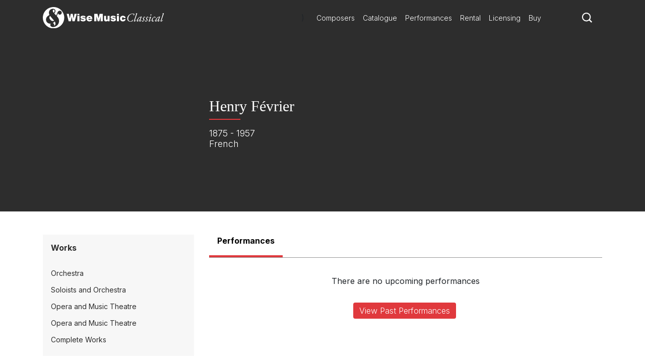

--- FILE ---
content_type: text/html; charset=utf-8
request_url: https://www.wisemusicclassical.com/composer/3497/Henry-F%C3%A9vrier/
body_size: 8510
content:

<!DOCTYPE html>
<html lang="en">
<head>
    <meta charset="utf-8">
    <meta name="viewport" content="width=device-width, initial-scale=1, shrink-to-fit=no, viewport-fit=cover">
    <meta name="twitter:card" content="summary_large_image">
    <link rel="icon" type="image/x-icon" href="/img/favicon.ico">

    

<title>Henry F&#xE9;vrier - Wise Music Classical</title>

<meta property="og:title" content="Henry F&#xE9;vrier" />
<meta name="twitter:title" content="Henry F&#xE9;vrier">



    <link rel="canonical" href="https://www.wisemusicclassical.com/composer/3497/Henry-F&#xE9;vrier/" />
    <meta property="og:url" content="https://www.wisemusicclassical.com/composer/3497/Henry-F&#xE9;vrier/" />

    <meta property="og:description" content="Henry F&#xE9;vrier" />
    <meta name="twitter:description" content="Henry F&#xE9;vrier" />


<!-- Google Tag Manager -->
<script>
    // Include the following lines to define the gtag() function when
    // calling this code prior to your gtag.js or Tag Manager snippet
    window.dataLayer = window.dataLayer || [];
    function gtag() { dataLayer.push(arguments); }

    // Call the default command before gtag.js or Tag Manager runs to
    // adjust how the tags operate when they run. Modify the defaults
    // per your business requirements and prior consent granted/denied, e.g.:
    
    gtag('consent', 'default', {
        ad_storage: 'denied',
        analytics_storage: 'denied',
        wait_for_update: 500,
    });
</script>

<script>
    (function (w, d, s, l, i) {
        w[l] = w[l] || []; w[l].push({
            'gtm.start':
                new Date().getTime(), event: 'gtm.js'
        }); var f = d.getElementsByTagName(s)[0],
            j = d.createElement(s), dl = l != 'dataLayer' ? '&l=' + l : ''; j.async = true; j.src =
                'https://www.googletagmanager.com/gtm.js?id=' + i + dl; f.parentNode.insertBefore(j, f);
        })(window, document, 'script', 'dataLayer', 'GTM-5LPP4BG');</script>
<!-- End Google Tag Manager -->


    <!-- Inter Google Font -->
    <link rel="stylesheet" href="https://fonts.googleapis.com/css2?family=Inter:wght@300;400;500;700&amp;display=swap">
    <!-- BodoniSevITCPro-Book Font -->
    <link rel="stylesheet" media="none" href="/css/MyFontsWebfontsKit.css" />
    <link rel="stylesheet" href="/css/styles.css?v=d9TW2WSWgYM2ftrijdn-4tRrHMF996FNpIPhYBgZQjw" />

<script type="text/javascript">!function(T,l,y){var S=T.location,k="script",D="instrumentationKey",C="ingestionendpoint",I="disableExceptionTracking",E="ai.device.",b="toLowerCase",w="crossOrigin",N="POST",e="appInsightsSDK",t=y.name||"appInsights";(y.name||T[e])&&(T[e]=t);var n=T[t]||function(d){var g=!1,f=!1,m={initialize:!0,queue:[],sv:"5",version:2,config:d};function v(e,t){var n={},a="Browser";return n[E+"id"]=a[b](),n[E+"type"]=a,n["ai.operation.name"]=S&&S.pathname||"_unknown_",n["ai.internal.sdkVersion"]="javascript:snippet_"+(m.sv||m.version),{time:function(){var e=new Date;function t(e){var t=""+e;return 1===t.length&&(t="0"+t),t}return e.getUTCFullYear()+"-"+t(1+e.getUTCMonth())+"-"+t(e.getUTCDate())+"T"+t(e.getUTCHours())+":"+t(e.getUTCMinutes())+":"+t(e.getUTCSeconds())+"."+((e.getUTCMilliseconds()/1e3).toFixed(3)+"").slice(2,5)+"Z"}(),iKey:e,name:"Microsoft.ApplicationInsights."+e.replace(/-/g,"")+"."+t,sampleRate:100,tags:n,data:{baseData:{ver:2}}}}var h=d.url||y.src;if(h){function a(e){var t,n,a,i,r,o,s,c,u,p,l;g=!0,m.queue=[],f||(f=!0,t=h,s=function(){var e={},t=d.connectionString;if(t)for(var n=t.split(";"),a=0;a<n.length;a++){var i=n[a].split("=");2===i.length&&(e[i[0][b]()]=i[1])}if(!e[C]){var r=e.endpointsuffix,o=r?e.location:null;e[C]="https://"+(o?o+".":"")+"dc."+(r||"services.visualstudio.com")}return e}(),c=s[D]||d[D]||"",u=s[C],p=u?u+"/v2/track":d.endpointUrl,(l=[]).push((n="SDK LOAD Failure: Failed to load Application Insights SDK script (See stack for details)",a=t,i=p,(o=(r=v(c,"Exception")).data).baseType="ExceptionData",o.baseData.exceptions=[{typeName:"SDKLoadFailed",message:n.replace(/\./g,"-"),hasFullStack:!1,stack:n+"\nSnippet failed to load ["+a+"] -- Telemetry is disabled\nHelp Link: https://go.microsoft.com/fwlink/?linkid=2128109\nHost: "+(S&&S.pathname||"_unknown_")+"\nEndpoint: "+i,parsedStack:[]}],r)),l.push(function(e,t,n,a){var i=v(c,"Message"),r=i.data;r.baseType="MessageData";var o=r.baseData;return o.message='AI (Internal): 99 message:"'+("SDK LOAD Failure: Failed to load Application Insights SDK script (See stack for details) ("+n+")").replace(/\"/g,"")+'"',o.properties={endpoint:a},i}(0,0,t,p)),function(e,t){if(JSON){var n=T.fetch;if(n&&!y.useXhr)n(t,{method:N,body:JSON.stringify(e),mode:"cors"});else if(XMLHttpRequest){var a=new XMLHttpRequest;a.open(N,t),a.setRequestHeader("Content-type","application/json"),a.send(JSON.stringify(e))}}}(l,p))}function i(e,t){f||setTimeout(function(){!t&&m.core||a()},500)}var e=function(){var n=l.createElement(k);n.src=h;var e=y[w];return!e&&""!==e||"undefined"==n[w]||(n[w]=e),n.onload=i,n.onerror=a,n.onreadystatechange=function(e,t){"loaded"!==n.readyState&&"complete"!==n.readyState||i(0,t)},n}();y.ld<0?l.getElementsByTagName("head")[0].appendChild(e):setTimeout(function(){l.getElementsByTagName(k)[0].parentNode.appendChild(e)},y.ld||0)}try{m.cookie=l.cookie}catch(p){}function t(e){for(;e.length;)!function(t){m[t]=function(){var e=arguments;g||m.queue.push(function(){m[t].apply(m,e)})}}(e.pop())}var n="track",r="TrackPage",o="TrackEvent";t([n+"Event",n+"PageView",n+"Exception",n+"Trace",n+"DependencyData",n+"Metric",n+"PageViewPerformance","start"+r,"stop"+r,"start"+o,"stop"+o,"addTelemetryInitializer","setAuthenticatedUserContext","clearAuthenticatedUserContext","flush"]),m.SeverityLevel={Verbose:0,Information:1,Warning:2,Error:3,Critical:4};var s=(d.extensionConfig||{}).ApplicationInsightsAnalytics||{};if(!0!==d[I]&&!0!==s[I]){var c="onerror";t(["_"+c]);var u=T[c];T[c]=function(e,t,n,a,i){var r=u&&u(e,t,n,a,i);return!0!==r&&m["_"+c]({message:e,url:t,lineNumber:n,columnNumber:a,error:i}),r},d.autoExceptionInstrumented=!0}return m}(y.cfg);function a(){y.onInit&&y.onInit(n)}(T[t]=n).queue&&0===n.queue.length?(n.queue.push(a),n.trackPageView({})):a()}(window,document,{
src: "https://js.monitor.azure.com/scripts/b/ai.2.min.js", // The SDK URL Source
crossOrigin: "anonymous", 
cfg: { // Application Insights Configuration
    connectionString: 'InstrumentationKey=d0234afd-2e91-47dd-bd27-5e8365e32f0e'
}});</script></head>
<body>
    <!-- Google Tag Manager (noscript) -->
    <noscript>
        <iframe src="https://www.googletagmanager.com/ns.html?id=GTM-5LPP4BG"
                height="0" width="0" style="display:none;visibility:hidden"></iframe>
    </noscript>
    <!-- End Google Tag Manager (noscript) -->
    
    <!-- Header -->
    
<header class="header">
    <div class="header__container">
        <div class="header__elements">
            <!-- Logo -->
            <!-- Partial Views -->
    <div class="logo">
        <a class="logo__container" href="/">
            <img class="logo__img"
             src="/media/krhkxd42/wmc-logo.svg"
             alt="Wise Music Classical" />
        </a>
    </div>


)

            <!-- Navigation -->
            
<nav class="navigation navigation--hide">
    <!-- Main navigation List -->
    <ul class="navigation__items">
            <li class="navigation__item">
                <a class="navigation__link" href="/composers/">Composers</a>
            </li>
            <li class="navigation__item">
                <a class="navigation__link" href="/catalogue/">Catalogue</a>
            </li>
            <li class="navigation__item">
                <a class="navigation__link" href="/performances/">Performances</a>
            </li>
            <li class="navigation__item">
                <a class="navigation__link" href="/rental/">Rental</a>
            </li>
            <li class="navigation__item">
                <a class="navigation__link" href="/licensing/">Licensing</a>
            </li>
            <li class="navigation__item">
                <a class="navigation__link" href="/buy/">Buy</a>
            </li>
    </ul>
</nav>
            <!-- Search -->
            <div class="search-icon">
                <a class="search-icon__btn">
                    <svg version="1.1" xmlns="http://www.w3.org/2000/svg" xmlns:xlink="http://www.w3.org/1999/xlink" x="0px" y="0px"
    viewBox="0 0 1000 1000" style="enable-background:new 0 0 1000 1000;" xml:space="preserve">
<title>search-1</title>
<path d="M800.2,703.7c-7.3-7.3-8.3-19.9-2.7-28.6c44-67.7,69.8-148.3,69.8-234.9C867.3,201,672.7,6.5,433.7,6.5
    C194.5,6.5,0,201,0,440.2c0,239.1,194.5,433.6,433.7,433.6c93.1,0,179.3-29.9,250.1-80.1c8.3-6,20.8-5.2,28.1,2l155,155
    c1,1,2.1,2,3.2,2.8c1.8,1.5,9.3,8.5,16.5,15.8l18.4,18.3c7.3,7.2,19.1,7.2,26.3,0l63.2-63.2c7.3-7.3,7.3-19.1,0.1-26.4L800.2,703.7
    L800.2,703.7z M696,642.2c-14.3,18.6-30.4,35.6-48.2,50.7C590,742,515.3,771.8,433.7,771.8C250.8,771.8,102,623,102,440.2
    s148.8-331.7,331.7-331.7c182.8,0,331.6,148.8,331.6,331.7C765.3,516.2,739.2,586.2,696,642.2L696,642.2z"></path>
</svg>
                </a>
            </div>
            <!-- Toggle -->
              <div class="toggle toggle--squeeze">
    <div class="toggle__box">
      <div class="toggle__inner"></div>
    </div>
  </div>
        </div>
    </div>
        <!-- Search -->
    <div class="search search--hide">
    <form class="search__form" action="Get">
        <input class="search__input js-catalogue-search" type="search" placeholder="Search composers, works, news..." size="35" aria-label="Search">
       <div class="search__icon js-search-icon">
            <svg version="1.1" xmlns="http://www.w3.org/2000/svg" xmlns:xlink="http://www.w3.org/1999/xlink" x="0px" y="0px"
    viewBox="0 0 1000 1000" style="enable-background:new 0 0 1000 1000;" xml:space="preserve">
<title>search-1</title>
<path d="M800.2,703.7c-7.3-7.3-8.3-19.9-2.7-28.6c44-67.7,69.8-148.3,69.8-234.9C867.3,201,672.7,6.5,433.7,6.5
    C194.5,6.5,0,201,0,440.2c0,239.1,194.5,433.6,433.7,433.6c93.1,0,179.3-29.9,250.1-80.1c8.3-6,20.8-5.2,28.1,2l155,155
    c1,1,2.1,2,3.2,2.8c1.8,1.5,9.3,8.5,16.5,15.8l18.4,18.3c7.3,7.2,19.1,7.2,26.3,0l63.2-63.2c7.3-7.3,7.3-19.1,0.1-26.4L800.2,703.7
    L800.2,703.7z M696,642.2c-14.3,18.6-30.4,35.6-48.2,50.7C590,742,515.3,771.8,433.7,771.8C250.8,771.8,102,623,102,440.2
    s148.8-331.7,331.7-331.7c182.8,0,331.6,148.8,331.6,331.7C765.3,516.2,739.2,586.2,696,642.2L696,642.2z"></path>
</svg>
           Search
        </div>
    </form>
</div>
</header>

    <!-- Page Content -->
    

<main>
    <div id="react_0HNIMEDJODJ24"><div class="hero-composer" style="background-image:url(&#x27;&#x27;)"><div class="hero-composer__copy"><h1 class="hero-composer__title">Henry Février</h1><p class="hero-composer__year">1875 - 1957</p><p class="hero-composer__nationality">French</p></div></div><main class="composer__content-layout"><div><aside class="side-menu"><h3 class="side-menu__title">Works</h3><div class="side-menu__items-wrapper" style="height:auto"><ul class="side-menu__items"><li class="side-menu__item"><a class="side-menu__link" href="/catalogue/works/?composer=[&quot;Henry+F%c3%a9vrier&quot;]&amp;category=[&quot;Orchestra&quot;]&amp;yearComposed=[0,2027]">Orchestra</a></li><li class="side-menu__item"><a class="side-menu__link" href="/catalogue/works/?composer=[&quot;Henry+F%c3%a9vrier&quot;]&amp;category=[&quot;Soloists+and+Orchestra&quot;]&amp;yearComposed=[0,2027]">Soloists and Orchestra</a></li><li class="side-menu__item"><a class="side-menu__link" href="/catalogue/works/?composer=[&quot;Henry+F%c3%a9vrier&quot;]&amp;category=[&quot;Opera+and+Music+Theatre&quot;]&amp;yearComposed=[0,2027]">Opera and Music Theatre</a></li><li class="side-menu__item"><a class="side-menu__link" href="/catalogue/works/?composer=[&quot;Henry+F%c3%a9vrier&quot;]&amp;category=[&quot;Opera+and+Music+Theatre&quot;]&amp;yearComposed=[0,2027]">Opera and Music Theatre</a></li><li class="side-menu__item"><a class="side-menu__link" href="/catalogue/works/?composer=[&quot;Henry+F%c3%a9vrier&quot;]&amp;yearComposed=[0,2027]">Complete Works</a></li></ul></div></aside></div><div><aside class="accordionTabs__tabs"><button class="accordionTabs__tab accordionTabs__tab--active accordionTabs__tab--fixed-width">Performances</button></aside><h3 class="accordionTabs__subhead accordionTabs__subhead--active"><i class="accordionTabs__anchor"></i>Performances</h3><div class="accordionTabs__content accordionTabs__content--active"><div><div class="performances"><div class="no-performances">There are no upcoming performances</div><div class="performances__link-wrapper"><a class="promo-block__button btn btn-secondary" href="/performances/search/composer/3497">View Past Performances</a></div></div></div></div></div></main></div>
</main>

    <!-- Footer -->
    
<footer class="footer">
    <div class="footer__container">
        <div class="footer__logo">
            <!-- Logo -->
            <!-- Partial Views -->

    <a href="/">
        <img class="footer__logo-img"
         src="/media/krhkxd42/wmc-logo.svg"
         alt="Wise Music Classical" />
    </a>

)
        </div>
        <div class="footer__elements">
            <div class="footer__navigation">
                <ul class="footer__links">
                        <li>
                            <a class="footer__link" href="/about-us/">About Us</a>
                        </li>
                        <li>
                            <a class="footer__link" href="/info/privacy-policy/">Privacy Policy</a>
                        </li>
                        <li>
                            <a class="footer__link" href="/contact-us/">Contact Us</a>
                        </li>
                        <li>
                            <a class="footer__link" href="/info/faq/">FAQ</a>
                        </li>
                </ul>
            </div>
            <div class="footer__social">
                <ul class="social__list">
                        <li class="social__item">
                                <button class="social__link social__link--facebook js-modal" data-target="social-facebook">
        Facebook
    </button>




                        </li>
                        <li class="social__item">
                            
    <button class="social__link social__link--twitter js-modal" data-target="social-twitter">
        Twitter
    </button>



                        </li>
                        <li class="social__item">
                            

    <button class="social__link social__link--instagram js-modal" data-target="social-instagram">
        Instagram
    </button>


                        </li>
                        <li class="social__item">
                            


    <button class="social__link social__link--youtube js-modal" data-target="social-youtube">
        YouTube
    </button>

                        </li>
                </ul>
            </div>

        </div>
        <div class="footer__copyright">
            <span class="r-line-break">Copyright 2026 Wise Music Classical.</span>
            <span class="r-line-break">Part of Wise Music Group.</span>
        </div>
    </div>

    <script src="https://cc.cdn.civiccomputing.com/9/cookieControl-9.x.min.js"></script>
<script type="text/javascript">
    var config = {
        apiKey: '7fcd5b55547a1d3f0076a67016387ce17f9cf526',
        product: 'PRO',
        initialState: 'NOTIFY',
        mode: 'gdpr',
        logConsent: true,
        accessibility: { overlay: false },
        rejectButton: false,
        notifyDismissButton: false,
        necessaryCookies: ['sessionid', 'UMB*', 'AspNetCore*', 'ARRA*'],
        optionalCookies: [
            {
                name: 'analytics',
                label: 'Analytics',
                recommendedState: false,
                description: 'Analytical cookies help us to improve our website by collecting and reporting information on its usage.',
                cookies: ['_ga', '_gid', '_gat', '__utma', '__utmt', '__utmb', '__utmc', '__utmz', '__utmv'],
                onAccept: function () {
                    gtag('consent', 'update', { 'analytics_storage': 'granted' });
                },
                onRevoke: function () {
                    gtag('consent', 'update', { 'analytics_storage': 'denied' });
                }
            }
        ],

        position: 'RIGHT',
        theme: 'DARK',
        branding: {
            backgroundColor: '#2d2d2d',
            notifyBackgroundColor: '#2d2d2d',
            removeAbout: true
        },
        text: {
            title: 'Our website uses cookies to give you the best possible experience.',
            accept: 'Accept all cookies',
            acceptSettings: 'Accept all cookies',
        },
        statement: {
            description: 'For more information visit our',
            name: 'Privacy policy',
            url: '/info/privacy-policy/',
            updated: '22/01/2020'
        },
    };

    CookieControl.load(config);
</script>

</footer>

    <div class="modal__background modal--hide modal--social-facebook">
        <div class="modal modal--hide">
            <header class="modal__header">
                <button class="modal__close-button js-modal" data-target="social-facebook">
                    close X
                </button>
            </header>
            <section class="modal__body modal__body--no-headline">
                <div class="social-modal">
                    <h2 class="social-modal__header">
                        Follow us on <span class="social-modal__type">facebook</span>
                    </h2>
                    <ul class="social-modal__list">
                                <li class="social-modal__item">
                                    <a href="https://www.facebook.com/WiseMusicClassical/"
                           class="social-modal__link social-modal__link--facebook"
                           target="_blank">
                                        Wise Music Classical (London)
                                    </a>
                                </li>
                                <li class="social-modal__item">
                                    <a href="https://www.facebook.com/GSchirmer/"
                           class="social-modal__link social-modal__link--facebook"
                           target="_blank">
                                        G. Schirmer Inc. (New York)
                                    </a>
                                </li>
                                <li class="social-modal__item">
                                    <a href="https://www.facebook.com/editionwilhelmhansen/"
                           class="social-modal__link social-modal__link--facebook"
                           target="_blank">
                                        Edition Wilhelm Hansen (Copenhagen)
                                    </a>
                                </li>
                                <li class="social-modal__item">
                                    <a href="https://www.facebook.com/WMClassicalParis"
                           class="social-modal__link social-modal__link--facebook"
                           target="_blank">
                                        Wise Music Classical (Paris)
                                    </a>
                                </li>
                    </ul>
                </div>
            </section>
        </div>
    </div>
    <div class="modal__background modal--hide modal--social-twitter">
        <div class="modal modal--hide">
            <header class="modal__header">
                <button class="modal__close-button js-modal" data-target="social-twitter">
                    close X
                </button>
            </header>
            <section class="modal__body modal__body--no-headline">
                <div class="social-modal">
                    <h2 class="social-modal__header">
                        Follow us on <span class="social-modal__type">twitter</span>
                    </h2>
                    <ul class="social-modal__list">
                    </ul>
                </div>
            </section>
        </div>
    </div>
    <div class="modal__background modal--hide modal--social-instagram">
        <div class="modal modal--hide">
            <header class="modal__header">
                <button class="modal__close-button js-modal" data-target="social-instagram">
                    close X
                </button>
            </header>
            <section class="modal__body modal__body--no-headline">
                <div class="social-modal">
                    <h2 class="social-modal__header">
                        Follow us on <span class="social-modal__type">instagram</span>
                    </h2>
                    <ul class="social-modal__list">
                                <li class="social-modal__item">
                                    <a href="https://www.instagram.com/wisemusicclassical/"
                           class="social-modal__link social-modal__link--instagram"
                           target="_blank">
                                        Wise Music Classical (London)
                                    </a>
                                </li>
                                <li class="social-modal__item">
                                    <a href="https://www.instagram.com/wisemusicclassicalberlin/"
                           class="social-modal__link social-modal__link--instagram"
                           target="_blank">
                                        Wise Music Classical (Berlin)
                                    </a>
                                </li>
                                <li class="social-modal__item">
                                    <a href="https://www.instagram.com/editionpetersgroup/"
                           class="social-modal__link social-modal__link--instagram"
                           target="_blank">
                                        Edition Peters
                                    </a>
                                </li>
                    </ul>
                </div>
            </section>
        </div>
    </div>
    <div class="modal__background modal--hide modal--social-youtube">
        <div class="modal modal--hide">
            <header class="modal__header">
                <button class="modal__close-button js-modal" data-target="social-youtube">
                    close X
                </button>
            </header>
            <section class="modal__body modal__body--no-headline">
                <div class="social-modal">
                    <h2 class="social-modal__header">
                        Follow us on <span class="social-modal__type">youtube</span>
                    </h2>
                    <ul class="social-modal__list">
                                <li class="social-modal__item">
                                    <a href="https://www.youtube.com/channel/UCuav5_6cxC-uxKE8sylDgGA"
                           class="social-modal__link social-modal__link--youtube">
                                        Wise Music Group
                                    </a>
                                </li>
                                <li class="social-modal__item">
                                    <a href="https://www.youtube.com/c/wisemusicclassical"
                           class="social-modal__link social-modal__link--youtube"
                           target="_blank">
                                        Wise Music Classical (London)
                                    </a>
                                </li>
                                <li class="social-modal__item">
                                    <a href="https://www.youtube.com/user/gschirmer"
                           class="social-modal__link social-modal__link--youtube"
                           target="_blank">
                                        G. Schirmer Inc. (New York)
                                    </a>
                                </li>
                    </ul>
                </div>
            </section>
        </div>
    </div>

    <!-- JavaScript -->
    <script src="/scripts/components.bundle.js?v=02XCr3zTQv3gya9XzMrSryMKFpVanFq_8IrOuWaK8Uw"></script>
    <script>ReactDOM.hydrate(React.createElement(Composer, {"ComposerData":{"Id":3497,"FullName":"Henry Février","FullNameUrl":"Henry-Février","PerformancesCount":1,"NewsCount":0,"DiscographyCount":0,"ListenLinkUrl":""},"HeroData":{"FullName":"Henry Février","BirthDate":"01/01/1875 00:00:00","DeathDate":"01/01/1957 00:00:00","ComposerYearFormatted":"1875 - 1957","BannerFullWidthImageUrl":null,"BannerPortraitImageUrl":null,"Nationality":"French"},"TabsData":{"ShowSummary":false,"ShowBiography":false,"ShowNews":false,"ShowPerformances":true,"ShowFeatures":false,"ShowPhotos":false,"ShowDiscography":false},"ComposerSummaryData":{"ShortBiography":null,"KeyWorks":[],"CareerHighlights":[],"CriticalAcclaim":null},"LongBiography":null,"WorkCategories":[{"Category":"Orchestra","ComposerCategoryUrl":"/catalogue/works/?composer=[\u0022Henry+F%c3%a9vrier\u0022]\u0026category=[\u0022Orchestra\u0022]\u0026yearComposed=[0,2027]"},{"Category":"Soloists and Orchestra","ComposerCategoryUrl":"/catalogue/works/?composer=[\u0022Henry+F%c3%a9vrier\u0022]\u0026category=[\u0022Soloists+and+Orchestra\u0022]\u0026yearComposed=[0,2027]"},{"Category":"Opera and Music Theatre","ComposerCategoryUrl":"/catalogue/works/?composer=[\u0022Henry+F%c3%a9vrier\u0022]\u0026category=[\u0022Opera+and+Music+Theatre\u0022]\u0026yearComposed=[0,2027]"},{"Category":"Opera and Music Theatre","ComposerCategoryUrl":"/catalogue/works/?composer=[\u0022Henry+F%c3%a9vrier\u0022]\u0026category=[\u0022Opera+and+Music+Theatre\u0022]\u0026yearComposed=[0,2027]"},{"Category":"Complete Works","ComposerCategoryUrl":"/catalogue/works/?composer=[\u0022Henry+F%c3%a9vrier\u0022]\u0026yearComposed=[0,2027]"}],"Brochures":[],"Performances":[],"Features":[]}), document.getElementById("react_0HNIMEDJODJ24"));
</script>
    <script src="/scripts/ui.bundle.js?v=rc7OXz3Ej2eO6N8l2S4nbkHThSmSbZG0zj_k9WJWjEc"></script>
    <script src="/css/MyFontsWebfontsKit.css"></script>
</body>
</html>